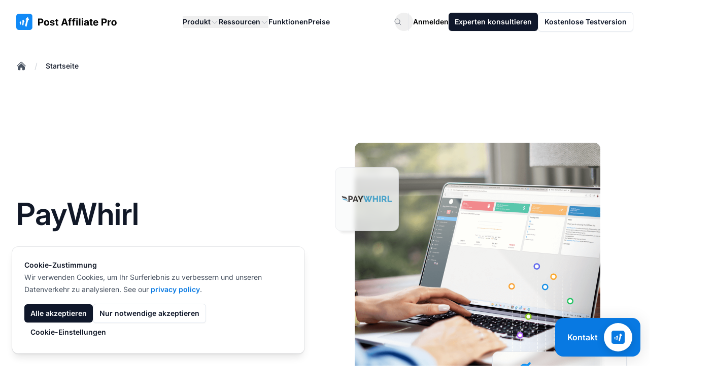

--- FILE ---
content_type: image/svg+xml
request_url: https://images.postaffiliatepro.de/images/integration-methods/paywhirl.svg
body_size: 519
content:
<svg xmlns="http://www.w3.org/2000/svg" id="Layer_1" x="0" y="0" viewBox="0 0 267.3 35.2" xml:space="preserve"><style>.st0{fill:#231f20}.st1{fill:#42ade2}</style><path class="st0" d="M35.9 33.3V1.4h13.6c6.1 0 10.4 5.5 10.4 10.8 0 5.6-4.1 10.8-10.2 10.8h-6.5v10.3h-7.3zm7.3-16.7h6c1.7 0 3.2-1.5 3.2-4.4 0-3-1.7-4.3-3.5-4.3h-5.7v8.7zM58.2 33.3L70.4 1.4h6l12.2 31.9h-7.8l-2.5-7.1h-9.9L66 33.3h-7.8zM73.4 9.2L69.6 21h7.5L73.4 9.2zM93.1 1.4L99.9 16l7-14.6h8l-11.3 21v10.9h-7.4v-11L85.1 1.4h8z"/><path class="st1" d="M128.2 1.5h6.8l3.2 10.2 3.3-10.2h6.8L143 16.3l3.2 8.6 8-23.4h8l-12.7 31.9h-6.2l-5-12.5-5.1 12.5H127l-12.7-32h7.9l8.1 23.4 3.1-8.6-5.2-14.7zM192.3 1.4v31.9H185V20.2h-12.7v13.1h-7.4V1.4h7.4v12.3H185V1.4h7.3zM198.4 33.3V1.4h7.4v31.9h-7.4zM211.9 33.3V1.4h14.4c6 0 10.4 5.5 10.4 10.8 0 3.9-2 7.5-5.2 9.2l7.3 11.8h-8.3L224.1 23h-4.8v10.3h-7.4zm7.4-16.7h6.7c1.7 0 3.2-1.8 3.2-4.4s-1.7-4.3-3.4-4.3h-6.5v8.7zM242.4 33.3V1.4h7.4v25.4h15.4v6.5h-22.8z"/><g><path class="st0" d="M1.6 1.4C14.4 8.6 26.5.1 31 21.9 20.3 8.9 2.8 19.5 1.6 1.4z"/><path d="M4.5 13.5c5.7 6 24 2 27.6 13.3-6.2-5.1-26.3 1.5-27.6-13.3z" fill="#41ace1"/><path class="st0" d="M33.8 33.4c-1-4.7-2.2-7.5-11.5-6.6 8.7 1.7 9.3 3.6 11.5 6.6z"/></g></svg>
